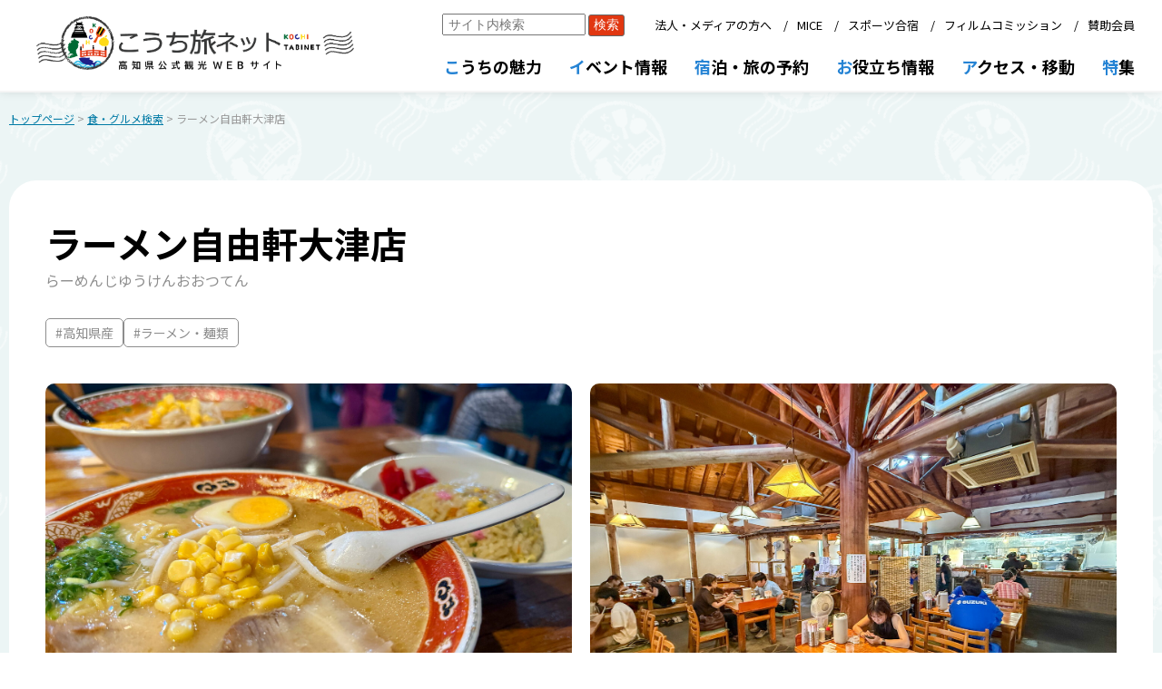

--- FILE ---
content_type: text/html;charset=UTF-8
request_url: https://kochi-tabi.jp/search_spot_food.html?id=7673
body_size: 37351
content:














<!DOCTYPE html>
<html lang="ja">
    <head>
        <meta charset="UTF-8">
        <title>ラーメン自由軒大津店 | 食・グルメ検索 | 高知県観光情報Webサイト「こうち旅ネット」</title>
        <meta name="viewport" content="width=device-width, initial-scale=1">
        <meta name="Description" content="「ラーメン自由軒大津店」の詳細情報は、高知県観光情報Webサイト「こうち旅ネット」でご確認ください。麺は、加熱するときれいに透き通る黄色の多加水麺。みそとカツのからみが絶品のみそカツラーメン。キムチ風のたっぷり野菜で健..." />
        <script src="js/jquery-3.3.1.min.js"></script>
        <!--<script async src="https://cse.google.com/cse.js?cx=af806b3e77931b8ce"></script>-->
        <script src="js/lightbox.js"></script>
        <script src="js/common.js?1768718859099"></script>
        <script src="js/toastr.min.js"></script>
        <link rel="stylesheet" href="css/toastr.min.css"/>
        <link rel="stylesheet" href="css/common.css?20250523">
        <link rel="stylesheet" href="css/common-sp.css?20240621" media="screen and (max-width: 767px)"/>
        <link rel="stylesheet" href="css/lightbox.css">
        <link rel="stylesheet" href="css/spot-detail.css?20251225">
        <!--<link rel="stylesheet" href="css/spot-detail-sp.css" media="screen and (max-width: 767px)"/>-->
        <link rel="stylesheet" href="css/adm_ck-temp.css">
        <style>
            .yosakoinet-common .main-block .block-title::before{
                content: none;
            }
        </style>
        
        
        
        
        
        
        <link href="/css/leaflet_1-9-4.css" rel="stylesheet" />
        <script src="/js/leaflet_1-9-4.js"></script>
        <link rel="stylesheet" href="/css/leaflet-gesture-handling.min.css" />
<script src="/js/leaflet-gesture-handling.min.js"></script>

   
   
   
   
   
    </head>
    <body class="yosakoinet-common yosakoinet-common__spot">



        <!-- 共通ヘッダーここから -->
        
        <header class="harimayabashi">
            <div class="header__inner">
                <div class="h-logo">
                    <a href="/" class="logo_s"><img src="/images/common/logo_all.png" /></a>
                </div>
                
                <div class="roof-sp">
                    <div></div>
                    <div class="menu-btn">
                        <span></span>
                    </div>
                    <!--<a href="/" class="logo_s"><img src="/images/common/logo_tabi_w_20220401.png" /></a>-->
                </div>
    <!--            <div class="roof-sp-wave">
                    <div class="wave"></div>
                    <div class="wave"></div>
                </div>-->
                <div class="global-nav-wrapper">

                    <ul class="global-nav">
                        <li>

                            <!--<img src="/images/common/navi_menu1r.png" />-->
                            <div class="menu-title_pc"><span>こ</span>うちの魅力</div>
                            <img class="tip-beginner" src="/images/common/tip_beginner.png" />
                            <div class="submenu">
                                <div class="submenu_inner">
                                    <div class="menu-title">こうちの魅力</div>
                                    <a href="https://doppuri.kochi-tabi.jp/" target="_blank">どっぷり高知旅</a>
            
                                    <a href="/map_search.html">現在地からマップで検索</a>
                                    <a href="/search_spot.html" class="header-submenu-event-none" style="pointer-events: none;">スポット検索</a>
                                    <div class="subsubmenu">
                                        <!--<div>カテゴリーで検索</div>-->
                                        <a href="/search_spot_sightseeing.html">観る（観光スポット）</a>
                                        <a href="/search_spot_activity.html">体験・アクティビティ</a>
                                        <!--<a href="/search_spot_history.html">歴史・文化</a>-->
                                        <!--<a href="/gourmet.html">食・グルメ</a>-->
                                        <a href="/search_spot_food.html">食・グルメ</a>
                                        <!--<a href="/search_spot_souvenir.html">お土産</a>-->
                                        <a href="/search_spot_inn.html">宿泊</a>
                                    </div>
                                    <a href="/model_course.html">モデルコース</a>
                                    <!--<a href="/favorite.html">★ お気に入り一覧</a>-->
                                </div>
                            </div>
                        </li>
                        <li>
                            <!--<img src="/images/common/navi_menu2r.png" />-->
                            <div class="menu-title_pc"><span>イ</span>ベント情報</div>
                            <div class="submenu">
                                <div class="submenu_inner">
                                    <div class="menu-title">イベント情報</div>
                                    <!--<a href="https://kochi-experience.jp/" target="_blank">高知県観光キャンペーン<br />リョーマの休日<img src="/images/common/ic_outerlink_w.png" /></a>-->
                                    <a href="/search_event.html">開催予定のイベントを検索</a>
                                    <a href="/search_spot_event.html">伝統行事・年中行事</a>
                                </div>
                            </div>
                        </li>
                        <li>
                            <!--<img src="/images/common/navi_menu3r.png" />-->
                            <div class="menu-title_pc"><span>宿</span>泊・旅の予約</div>
                            <div class="submenu">
                                <div class="submenu_inner">
                                    <div class="menu-title">宿泊・旅の予約</div>
                                    <a href="/search_spot_inn.html">宿泊施設検索</a>
                                    <a href="https://www.mottokochi.com/" target="_blank" class="outer-link">もっとこうち<img src="/images/common/ic_outerlink_w.png" /></a>
                                    <a href="/search_travel.html">旅行会社の商品</a>
                                    <a href="/search_tour.html">旅行会社のサイトで探す</a>
                                </div>
                            </div>
                        </li>
                        <li>
                            <!--<img src="/images/common/navi_menu4r.png" />-->
                             <div class="menu-title_pc"><span>お</span>役立ち情報</div>
                            <div class="submenu">
                                <div class="submenu_inner">
                                    <div class="menu-title">お役立ち情報</div>
                                    <a href="/ryoma-pass/">龍馬パスポート</a>
                                    <a href="/tabihiroba/">こうち旅広場</a>
                                    <a href="/search_spot_infocenter.html">観光案内所</a>
                                    <!--<a href="https://kochi-tokuwari.com/" target="_blank" class="outer-link">トク割キャンペーン<img src="/images/common/ic_outerlink_w.png" /></a>-->
                                    <!--<a href="/kanko-campaign/recovery/">リカバリーキャンペーン</a>-->
                                    <a href="/kanko-campaign/workation/" target="_blank">高知でワーケーション</a>
                                    <a href="https://kochitourism-barrierfree.jp/" target="_blank" class="outer-link">高知のバリアフリー観光<img src="/images/common/ic_outerlink_w.png" /></a>
                                    <a href="/barrierfree_i.html">バリアフリー観光相談窓口</a>
                                    <a href="/pamphlet.html">デジタルパンフレット</a>
                                </div>
                            </div>
                        </li>
                        <li>
                            <!--<img src="/images/common/navi_menu5r.png" />-->
                             <div class="menu-title_pc"><span>ア</span>クセス・移動</div>
                            <div class="submenu">
                                <div class="submenu_inner">
                                    <div class="menu-title">アクセス・移動</div>
                                    <a href="/access/">高知県外からのアクセス</a>
                                    <a href="/access/kennai.html">高知県内の移動</a>
                                    <a href="/my-bus/" target="_blank">MY遊バス</a>
                                    <a href="/taxi/" target="_blank">おもてなしタクシー</a>
                                    <a href="/tokutoku/">トクトクきっぷ</a>
                                    <!--<a href="/kanko-campaign/premium_pass/">高知プレミアム交通Pass</a>-->
                                    <!--<a href="/kanko-campaign/information.html?id=25" target="_blank" class="outer-link">レンタカーキャンペーン<img src="/images/common/ic_outerlink_w.png" /></a>-->
                                    <a href="https://www.pref.kochi.lg.jp/doc/2020111900165/file_contents/file_20257233155320_1.pdf" target="_blank" class="outer-link">高知市中心部駐車場マップ<img src="/images/common/ic_outerlink_w.png" /></a>
                                    <a href="/access/sonaeru.html">公共交通・道路情報</a>
                                </div>
                            </div>
                        </li>
                        <li>
                            <!--<img src="/images/common/navi_menu6r.png" />-->
                            <div class="menu-title_pc"><span>特</span>集</div>
                            <div class="submenu">
                                <div class="submenu_inner">
                                    <div class="menu-title">特集</div>
                                    <!--<a href="/kanko-campaign/">高知県観光キャンペーン<br />リョーマの休日</a>-->
                                    <!--<a href="/makino-expo/">高知県観光博覧会<br />牧野博士の新休日</a>-->
                                    <a href="https://doppuri.kochi-tabi.jp" target="_blank">どっぷり高知旅</a>
                                    <!--
                                    <a href="/ryu-to-sobakasu-no-hime/#fv-point" target="_blank">映画『竜とそばかすの姫』<br />特集ページ</a>
                                    <a target="_blank" href="/rekishi-sanpo/">土佐の歴史さんぽ<img src="/images/common/ic_outerlink_w.png" /></a>
                                    <a target="_blank" href="/aozora-market/">青空市めぐり<img src="/images/common/ic_outerlink_w.png" /></a>
                                    <a target="_blank" href="/sousenkyo/">「高知家の食卓」県民総選挙2016<img src="/images/common/ic_outerlink_w.png" /></a>
                                    <a target="_blank" href="/ei-yama-aruki/">えい山歩記<img src="/images/common/ic_outerlink_w.png" /></a>
                                    <a target="_blank" href="/kochiwoman/">こうち女子旅<img src="/images/common/ic_outerlink_w.png" /></a>
                                    <a href="#">〇〇〇〇〇〇〇〇〇</a>
                                    -->
                                    <a href="/special_pages.html">特集一覧</a>
                                </div>
                            </div>
                        </li>
    <!--                    <li class="gotoCorp">
                            <div class="submenu">
                                <div class="menu-space"></div>
                                <a href="/corp/">法人向けページ</a>
                            </div>
                            <div class="spLogos">
                                <img src="/images/common/logo_kvca.png" />
                            </div>
                        </li>-->
                    </ul>
                    <ul class="sub-nav">
                         
                                <li class="g-search pc-only">
                                    <form class="custom-form" action="/google_search_result.html">
                                        <div class="gcse-search">
                                            <input type="hidden" name="cx" value="f05dace2d9d55bd61" />
                                            <input type="hidden" name="ie" value="UTF-8" />
                                            <input type="search" name="q" placeholder="サイト内検索" autocomplete="off" />
                                            <input type="submit" value="検索" />
                                        </div>
                                    </form>
                                </li>
                                
                        <li><a href="/corp/">法人・メディアの方へ</a></li>
                        <li><a href="/corp/convention/">MICE</a></li>
                        <li><a href="/corp/sports/">スポーツ合宿</a></li>
                        <li><a href="/kochi-fc/" target="_blank">フィルムコミッション</a></li>
                        <li><a href="/corp/support_member/">賛助会員</a></li>
                    </ul>
                    <div class="spLogos sp-only tb-only">
                        <img src="/images/common/logo_kvca.png" />
                    </div>
                </div>

            </div>
        </header>


        <!-- 共通ヘッダーここまで -->






        <main>
            
            <div class="breadcrumb">
                <a href="/">トップページ</a>
                
                    &gt; <a href="/search_spot_food.html">食・グルメ検索</a>
                    
                &gt; ラーメン自由軒大津店
            </div>
            <form class="hidden-form">
                <input type="hidden" name="nrecid" value="7673"/>
                <input type="hidden" name="errorMessages" value=""/>
            </form>






            <!-- 詳細情報ここから -->
            <div class="main-block block-spot-detail">
                
                <div class="spot-title__block">                    
                    <div class="spot-title">
                        <h2><strong>ラーメン自由軒大津店</strong></h2>
                        <div class="spot-title__kana"><p>らーめんじゆうけんおおつてん</p></div>
                    </div>
                    
                </div>
                <div class="spot-tag">
                    
                                <div>
                                    <p>#高知県産</p>
                                </div>
                                
                                <div>
                                    <p>#ラーメン・麺類</p>
                                </div>
                                
                    
                </div>


                <div class="photos ">
                    
                        <div>                            
                            <a class="photo-main" data-title="ラーメン自由軒大津店" data-lightbox="7673" data-caption="" href="/img/spot_7673/1400_1759900685487.jpg">
                                <img src="/img/spot_7673/1400_1759900685487.jpg" />
                            </a>
                        </div>
                    
                             
                        <div>
                            <a class="photo-main" data-title="ラーメン自由軒大津店" data-lightbox="7673" data-caption="" href="/img/spot_7673/1400_1759900693563.jpg" href="/img/spot_7673/1400_1759900693563.jpg">
                                <img src="/img/spot_7673/1400_1759900693563.jpg" />
                            </a>
                        </div>
                            
                        <div>
                            <a class="photo-main" data-title="ラーメン自由軒大津店" data-lightbox="7673" data-caption="" href="/img/spot_7673/1400_1759900703089.jpg" href="/img/spot_7673/1400_1759900703089.jpg">
                                <img src="/img/spot_7673/1400_1759900703089.jpg" />
                            </a>
                        </div>
                            
                        
                    
                </div>

                
                
                    <div class="spot-outline">
                        <div class="catchcopy">飽きない味、万人向けの味を模索して辿り着いた味</div>
                        <hr />
                        <div class="description">麺は、加熱するときれいに透き通る黄色の多加水麺。みそとカツのからみが絶品のみそカツラーメン。キムチ風のたっぷり野菜で健康的な汗がにじむピリカララーメン。琥珀色のあっさりしょうゆ味が海鮮の旨味と溶け合う五目ラーメンなど、どれも子どもからお年寄りの方まで食べられるマイルドな味わいが愛されています。</div>
                    </div>
                    

                

                
                
                <div class="spot__content">     
                    <div class="s-content">
                        <div class="sc__title"><p>基本情報</p></div>
                        <div class="sc__list">
                            <ul>
                                <li>
                                    <div><p>名称</p></div>
                                    <div>
                                        <p><strong>ラーメン自由軒大津店</strong></p>
                                        <p>(らーめんじゆうけんおおつてん)</p>
                                    </div>
                                </li>
                                
                                    <li>
                                        <div><p>営業時間</p></div>
                                        <div>
                                            <p>11:00～21:00(OS20:30)</p>
                                        </div>
                                    </li>
                                
                                <li>
                                    <div><p>休日</p></div>
                                    <div>
                                        <p>月曜（祝日の場合は火曜）、第2火曜</p>
                                    </div>
                                </li>
                                
                                    
                                
                                <li>
                                    <div><p>お問い合わせ</p></div>
                                    <div>
                                        
                                        <p>ラーメン自由軒大津店<br>TEL：088-866-5798
                                        
                                        
                                        </p>
                                    </div>
                                </li>
                                    
                                <li>
                                        <div><p>備考</p></div>
                                        <div>
                                            
                                                    <p>「高知家の食卓」県民総選挙2014・2015・2016選抜店舗。</p>
                                                    
                                            
                                        </div>
                                </li>
                                        
                                    
                                    
                            </ul>
                        </div>
                    </div>
                    <div class="s-content">
                        
                        <div class="sc__title"><p>アクセス</p></div>
                        
                        <div class="sc__list">
                            <ul  >
                                <li>
                                    
                                    <div><p>所在地</p></div>
                                    <div>
                                        <p>〒781-5103 高知市大津乙1014-1</p>
                                    </div>
                                </li>
                                
                                <li>                                    
                                    <div><p>駐車場</p></div>
                                    <div>
                                        <div class="park_tab">
                                            <p>あり</p>
                                        </div>
                                        
                                        <p>無料</p>
                                        
                                        
                                        <p>  
                                            普通車25台
                                            
                                        </p>
                                        
                                    </div>
                                </li>
                                    

                                
                                <li>
                                    
                                    <div><p>交通アクセス</p></div>
                                    <div>
                                        <p>
                                        高知自動車道・高知ICから車で約10分<br />鉄道：JR土佐大津駅下車、徒歩20分<br />バス：とさでん交通バス「舟戸通」下車、徒歩5分<br />路面電車：とさでん交通 路面電車「舟戸」下車、徒歩10分
                                            
                                        </p>
                                      
                                    </div>
                                </li>
                                    

                            </ul>
                            
                            </div>
                            

                                    <div class="block-parallel">
                                        <div id="mapid"></div>
                                        <div class="disp-anl">
                                            <a href="https://www.google.com/maps/search/?api=1&query=33.572327,133.59637&zoom=18" target="_blank"><p>Googleマップで表示</p></a>
                                           
                                        </div>

                                        <script>
                                            var map = L.map('mapid', {
                                               center: [33.572327, 133.59637],
                                               zoom: 16,
                                               gestureHandling: true 
                                             }); 
//                                             map.scrollWheelZoom.enable(); 

                                           // OpenStreetMap から地図画像を読み込む

                                            var tileLayer = L.tileLayer('https://{s}.tile.openstreetmap.org/{z}/{x}/{y}.png',{
                                                   attribution: '© <a href="http://osm.org/copyright">OpenStreetMap</a> contributors, <a href="http://creativecommons.org/licenses/by-sa/2.0/">CC-BY-SA</a>',
                                                   maxZoom: 19
                                                });
                                           tileLayer.addTo(map);

                                           var blue2Icon = L.icon({
                                                iconUrl: '/js/images/marker-icon-b2.png',
                                                iconRetinaUrl: '/js/images/marker-icon-b2.png',
                                              shadowUrl: '/js/images/marker-shadow.png',
                                                iconAnchor:   [11, 0],
                                                 shadowAnchor: [11, 4],  
                                            });

                                           // マーカー画像の場所を指定する
                                           L.marker([33.572327, 133.59637], {icon:blue2Icon}).bindPopup('<a href="https://www.google.com/maps/search/?api=1&query=33.572327,133.59637" target="_blank">ラーメン自由軒大津店</a>', {autoClose:false})
                                       .addTo(map)
                                       .openPopup();
                                        </script>
                                    </div>
                                    
                            
                                <div class="g-map-link">
                                    <a href="https://www.google.com/maps/search/?api=1&query=33.572327,133.59637" target="_blank">
                                        <div class="g-map-link__block">                                    
                                            <div class="g-map-link--icon">
                                               <img src="/images/google-maps_icon.png?20250630"/> 
                                            </div>
                                            <p>Google Maps</p>
                                        </div>
                                    </a>
                                </div>
                            
                        </div>
                        
                    </div>
                   
                
                    
                    
                    
                    
                    
                    
                
                
                
                
                
               
                <!-- LINE -->
                <div class="line-block">
                    
                    <div class="line-it-button" data-lang="ja" data-type="share-a" data-env="PROD" data-url="https://developers.line.biz/ja/docs/line-social-plugins/install-guide/using-line-share-buttons/#http-request" data-color="default" data-size="large" data-count="false" data-ver="3" style="display: none;"></div>
                    <script src="https://www.line-website.com/social-plugins/js/thirdparty/loader.min.js" async="async" defer="defer"></script>
                    <script>
                    $('.line-it-button').attr('data-url', window.location.href);

                    </script>

                        
                       
                </div>
                <!-- LINE ここまで -->
                
                
                
                    <div class="modified-date">更新日 2025年10月08日</div>
                    
                
                <!-- 詳細情報ここまで -->
            </div>
            <!-- 近隣 -->
            <div class="visinity">
                <div class="visinity__title"><p>近隣の観光スポット</p></div>
                <ul class="visinity__list">
                    
                            <li class="visinity__item">
                                <a href="/search_spot_food.html?id=125">
                                    <div class="vi">
                                        <div class="vi__image">
                                            <img src="/img/spot_125/1400_1753669116346.jpg" alt="朝倉古墳" />                                            
                                        </div>
                                        
                                        <div class="vi__text-block">                                          
                                            <div class="vi__title"><p>朝倉古墳</p></div>                                            
                                           <div class="vi__description"><p>朝倉神社の背後、神奈備（かんなび）型の山容をもつ赤鬼山の東斜面に位置するのが、県指定史跡「朝倉古墳」です。明治初期の開墾作業で発見され、須恵器（すえき）や鉄鏃（てつぞく）、馬具などが出土したと伝えら...</P></div>
                                        </div>                                        
                                    </div>
                                </a>
                            </li>
                        
                            <li class="visinity__item">
                                <a href="/search_spot_food.html?id=7715">
                                    <div class="vi">
                                        <div class="vi__image">
                                            <img src="/img/7715_1.jpg" alt="coccolo" />                                            
                                        </div>
                                        
                                        <div class="vi__text-block">                                          
                                            <div class="vi__title"><p>coccolo</p></div>                                            
                                           <div class="vi__description"><p>「高知家の食卓」県民総選挙2015 高知家女子がおすすめするグルメ店。
女性のみならず、実は男性にも人気のパスタランチは、選べる5種の自家製手打ちパスタに合わせてソースもチョイス。夜は、高知の新鮮野菜や魚、 ...</P></div>
                                        </div>                                        
                                    </div>
                                </a>
                            </li>
                        
                            <li class="visinity__item">
                                <a href="/search_spot_food.html?id=7542">
                                    <div class="vi">
                                        <div class="vi__image">
                                            <img src="/img/7542.jpg" alt="吉田東洋暗殺地" />                                            
                                        </div>
                                        
                                        <div class="vi__text-block">                                          
                                            <div class="vi__title"><p>吉田東洋暗殺地</p></div>                                            
                                           <div class="vi__description"><p>文久2年（1862年）4月8日、帯屋町の自宅付近で、東洋の公武合体論に反対する土佐勤王党員の那須信吾、大石団蔵、安岡嘉助によって暗殺されました。城中で藩主に『日本外史』の最終講義した帰り道だったといいます。</P></div>
                                        </div>                                        
                                    </div>
                                </a>
                            </li>
                        
                            <li class="visinity__item">
                                <a href="/search_spot_food.html?id=14562">
                                    <div class="vi">
                                        <div class="vi__image">
                                            <img src="/img/spot_14562/1400_1750599782773.jpg" alt="四国銘館 空と海" />                                            
                                        </div>
                                        
                                        <div class="vi__text-block">                                          
                                            <div class="vi__title"><p>四国銘館 空と海</p></div>                                            
                                           <div class="vi__description"><p>「四国銘館 空と海」は、高知・愛媛・香川・徳島・淡路島の厳選土産を豊富にそろえるお土産ショップ。

四国各県の特産品を試食できるほか、オリジナルギフトやお取り寄せも承り、四国をはじめ高知旅行の思い出づ ...</P></div>
                                        </div>                                        
                                    </div>
                                </a>
                            </li>
                        
                    
                </ul>
            </div>
            <!-- 近隣ここまで -->






        </main>




        <!-- 共通フッターここから -->
        
        <footer>
            <div class="roof">
                <ul>
                    <li>
                        <a href="/corp/kvca/outline.html">法人情報</a>
                        <a href="/contact.html">お問い合わせ</a>
                        <a href="/link.html">リンク集</a>
                        <a href="/policy.html">このサイトについて</a>
                    </li>
                </ul>
            </div>
            <div class="footer-main">
                <ul>
                    <li class="tosaterrace">
                        <div>観光情報のご案内、パンフレットのご請求</div>
                        <img src="/images/common/logo_tosaterrace.png" />
                        <div>〒780-0056　高知県高知市北本町2-10-17</div>
                        <div class="buttons">
                            <a href="tel:088-879-6400"><img src="/images/common/btn_phone_to_tosaterrace.png" /></a>
                            <a href="/contact_tosaterrace.html"><img src="/images/common/btn_mail_to_tosaterrace.png" /></a>
                        </div>
                        <div>営業時間：8:30〜18:00（年中無休）</div>
                    </li>
                    <li class="association">
                        <div>「こうち旅ネット」、当協会に関するお問い合わせ</div>
                        <img src="/images/common/logo_kvca.png" />
                        <div>
                                〒780-0056　高知県高知市北本町2-10-10
                        </div>
                        <div class="buttons">
                            <a href="tel:088-823-1434"><img src="/images/common/btn_phone_to_kvca.png" /></a>
                            <a href="tel:088-873-6181" style="pointer-events:none;"><img src="/images/common/btn_fax_to_kvca.png" /></a>
                        </div>
                        <div>営業時間：8:30〜17:15 （土・日・祝日・年末年始は除く）</div>
                    </li>
                </ul>
                <div class="copyright">
                    このホームページに掲載している写真、情報などの無断転載を禁じます。<br />
                    Copyright &copy; 2005-2022 Kochi Visitors & Convention Association All rights reserved. Japan.
                </div>
            </div>
        </footer>
        <!-- Global site tag (gtag.js) - Google Analytics -->
        <!--全体用-->
        <script async src="https://www.googletagmanager.com/gtag/js?id=G-XRX4F2QP1B"></script>
        <script async src="https://www.googletagmanager.com/gtag/js?id=UA-33749396-1"></script>
        <script>
          window.dataLayer = window.dataLayer || [];
          function gtag(){dataLayer.push(arguments);}
          gtag('js', new Date());

          gtag('config', 'G-XRX4F2QP1B');
          gtag('config', 'UA-33749396-1');
        </script>
        <!--<script defer src='https://tag-plus-bucket-for-distribution.s3.ap-northeast-1.amazonaws.com/service/OKNAeddXj7PsYZeN.js'></script>-->

        <!--MicrosoftClarityタグ-->
        <script type="text/javascript">
            (function(c,l,a,r,i,t,y){
                c[a]=c[a]||function(){(c[a].q=c[a].q||[]).push(arguments)};
                t=l.createElement(r);t.async=1;t.src="https://www.clarity.ms/tag/"+i;
                y=l.getElementsByTagName(r)[0];y.parentNode.insertBefore(t,y);
            })(window, document, "clarity", "script", "p3ti7hnqua");
        </script>

        <!-- 共通フッターここまで -->
    </body>
</html>



--- FILE ---
content_type: text/css
request_url: https://kochi-tabi.jp/css/common-sp.css?20240621
body_size: 6729
content:
/******************************************* ヘッダー用 ******************************************/
.yosakoinet-common header
{
    /*position: fixed; stickyのままでOK*/
    background: #fff;
    border-bottom: none;
}





.yosakoinet-common header.harimayabashi .global-nav
{
    padding: 30px 0px 0px 0px;
}
.yosakoinet-common header.harimayabashi ul.sub-nav
{
    margin: 0;
}
.yosakoinet-common header .global-nav-wrapper
{
    padding-right: 0;
    padding-left: 0;
}

/*.yosakoinet-common header .spLogos
{
    padding: 0 0px 160px 0px;
    margin-top: 40px;
}
.yosakoinet-common header .spLogos img
{
    width: 90%;
}*/








.yosakoinet-common main .favotite
{
    top: 60px;
}








.yosakoinet-common .main-block .block-title
{
    margin-bottom: 20px;
    padding: 30px 0 10px 0;
    text-align: left;
}
.yosakoinet-common .main-block .block-title::before
{
    display: none;
}
.yosakoinet-common .main-block .block-title > div
{
    left: auto;
    position: relative;
    transform: none;
}
.yosakoinet-common .main-block .block-title > div strong
{
    overflow: visible;
    white-space: normal;
    width: auto;
    text-overflow: clip;
}
.yosakoinet-common .main-block .block-title-tab
{
    align-items: flex-end;
    flex-wrap: wrap;
    padding-top: 25px;
}
.yosakoinet-common .main-block .block-title-tab > *
{
    border-top: 20px #fff solid;
    font-size: 3.4vw;
}
.yosakoinet-common .main-block .block-title-tab > a
{
    border-top: none;
    height: 50px;
    margin-top: auto;
}
.yosakoinet-common .main-block .block-title-tab > a:nth-child(3)
{
    border-left: none;
}
.yosakoinet-common .main-block .block-title-tab > a:nth-child(4)
{
    border-left: 2px solid #fff;
}
.yosakoinet-common .main-block .block-title-tab > a:nth-child(3),
.yosakoinet-common .main-block .block-title-tab > a:nth-child(4)
{
    margin-top: 2px;
}
.yosakoinet-common .main-block .block-title-tab > a.outer-link img
{
    height: 12px;
    margin-left: 5px;
}
.yosakoinet-common .main-block .block-title-tab .active
{
    font-size: 4vw;
}
.yosakoinet-common .main-block.block-search-spot .block-title-tab > * span
{
    font-size: 2.8vw;
}
.yosakoinet-common .main-block .block-title-tab > * br.sp
{
    display: initial;
}








/******************************************* フォーム ******************************************/
.yosakoinet-common .block-form
{
    max-width: none;
}
.yosakoinet-common .block-form-elements dt,
.yosakoinet-common .block-form-elements dd
{
    padding: 5px 10px;
    width: 100%;
}








.yosakoinet-common .block-ryoma-passport > dl
{
    flex-direction: column;
}
.yosakoinet-common .block-ryoma-passport > dl > dt,
.yosakoinet-common .block-ryoma-passport > dl > dd
{
    font-size: 14px;
    width: 100%;
}
.yosakoinet-common .block-ryoma-passport > dl > dt
{
    border-bottom: none;
    border-left: 1px solid #ddd;
    border-right: 1px solid #ddd;
    border-top: 1px solid #ddd;
    color: #007aa5;
    font-weight: bold;
    padding-bottom: 0;
}
.yosakoinet-common .block-ryoma-passport > dl > dd
{
    border-bottom: none;
    border-left: 1px solid #ddd;
    border-right: 1px solid #ddd;
    border-top: none;
}
.yosakoinet-common .block-ryoma-passport > dl > dd:first-of-type
{
    border-top: none;
}
.yosakoinet-common .block-ryoma-passport > dl > dd:last-of-type
{
    border-bottom: 1px solid #ddd;
}
.yosakoinet-common .block-ryoma-passport table th,
.yosakoinet-common .block-ryoma-passport table td
{
    font-size: 0.8em;
    padding: 5px;
}








/******************************************* フッター用 ******************************************/
.yosakoinet-common footer .roof ul
{
    padding: 0;
    /*
    display: flex;
        flex-direction: row;
        justify-content: center;*/
}
.yosakoinet-common footer .roof li
{
    display: flex;
    flex-wrap: wrap;
    justify-content: center;
    margin: 10px 0 0 0;
}
.yosakoinet-common footer .roof li a
{
    box-sizing: border-box;
    margin: 0 0 10px 0;
    text-align: center;
    width: 50%;
    text-decoration: underline;
}
.yosakoinet-common footer .footer-main ul
{
    flex-direction: column-reverse;
}
.yosakoinet-common footer .footer-main li
{
    width: 100%;
}
.yosakoinet-common footer .footer-main li.association
{
    margin-bottom: 30px;
}
.yosakoinet-common footer .footer-main li > img
{
    max-height: 40px;
    max-width: 80%;
}
.yosakoinet-common footer .footer-main .copyright
{
    box-sizing: border-box;
    padding: 10px;
    text-align: left;
}






/******************************************* Wysiwyg ******************************************/
.yosakoinet-common .block-spot-detail .original-contents h1,
.yosakoinet-common .block-event-detail .original-contents h1
{
    font-size: 2em;
    line-height: 1.2;
    padding: 10px;
}
.yosakoinet-common .block-spot-detail .original-contents h2,
.yosakoinet-common .block-event-detail .original-contents h2
{
    font-size: 1.4em;
    line-height: 1.2;
    padding: 10px;
    text-align: left;
}
.yosakoinet-common .block-spot-detail .original-contents h3,
.yosakoinet-common .block-event-detail .original-contents h3
{
    font-size: 1.2em;
    line-height: 1.2;
    padding: 5px;
    text-align: left;
}











/* はりまや橋版 */
.yosakoinet-common header .roof-sp .logo_s
{
    /*background-image: url('../images/common/logo_harimayabashi.png');*//*1～3月*/
    /*background-image: url('../images/common/logo_ryoma.png');*//*4～6月*/
    /*background-image: url('../images/common/logo_naruko.png');*//*7～9月*/
    background-image: url('../images/common/logo_katsuo.png');/*10～12月*/
}
/*.yosakoinet-common header .roof-sp .menu-btn
{
    background-color: #e13711;
}
.yosakoinet-common header.harimayabashi .global-nav
{
    background: #fff;
}*/






/* はりまや橋版 */
.yosakoinet-common header .roof-sp .logo_s
{
    /*background-image: url('../images/common/logo_harimayabashi.png');*//*1～3月*/
    /*background-image: url('../images/common/logo_ryoma.png');*//*4～6月*/
    /*background-image: url('../images/common/logo_naruko.png');*//*7～9月*/
    background-image: url('../images/common/logo_katsuo.png');/*10～12月*/
}
/*.yosakoinet-common header .roof-sp .menu-btn
{
    background-color: #e13711;
}
.yosakoinet-common header.harimayabashi .global-nav
{
    background: #fff;
}*/


/**
    pc : 1200 more
    tb : 1200 - 768
    sp : 767 less
*/

.pc_only{
    display: none !important;
}
.tb-only{
    display: none !important;
}
.sp-only{
    display: block !important;
}


/****** 修正コード ******/
/**************** header ******************/
.yosakoinet-common header .global-nav > li .submenu_inner.open > a{
    font-size: 13px;
}